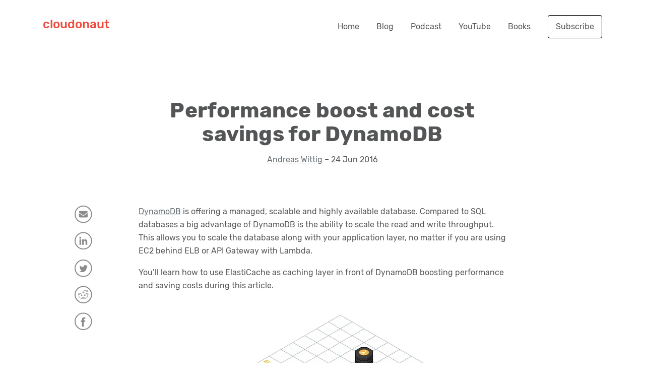

--- FILE ---
content_type: text/html
request_url: https://cloudonaut.io/serverless-cache-for-dynamodb-with-elasticache/
body_size: 7955
content:
<!DOCTYPE html>
<html lang="en">
	<head><meta name="generator" content="Hexo 3.8.0">
		<meta http-equiv="Content-Type" content="text/html" charset="UTF-8">
		<meta http-equiv="X-UA-Compatible" content="IE=edge">
		
			<title>Performance boost and cost savings for DynamoDB | cloudonaut</title>
			<meta name="description" content="DynamoDB is offering a managed, scalable and highly available database. Compared to SQL databases a big advantage of DynamoDB...">
<meta name="keywords" content="dynamodb,elasticache">
<meta property="og:type" content="article">
<meta property="og:title" content="Performance boost and cost savings for DynamoDB">
<meta property="og:url" content="https://cloudonaut.io/serverless-cache-for-dynamodb-with-elasticache/">
<meta property="og:site_name" content="cloudonaut">
<meta property="og:description" content="DynamoDB is offering a managed, scalable and highly available database. Compared to SQL databases a big advantage of DynamoDB...">
<meta property="og:locale" content="en">
<meta property="og:image" content="https://cloudonaut.io/images/2016/06/cloudcraft---ElastiCache-DynamoDB-with-Cache-V2.png">
<meta property="og:image" content="https://cloudonaut.io/images/2016/06/DynamoDB-Hot-Shard-1.jpg">
<meta property="og:image" content="https://cloudonaut.io/images/2016/06/cloudcraft---ElastiCache-DynamoDB-with-Cache-V2.png">
<meta property="og:updated_time" content="2026-01-14T02:44:21.242Z">
<meta name="twitter:card" content="summary_large_image">
<meta name="twitter:title" content="Performance boost and cost savings for DynamoDB">
<meta name="twitter:description" content="DynamoDB is offering a managed, scalable and highly available database. Compared to SQL databases a big advantage of DynamoDB...">
<meta name="twitter:image" content="https://cloudonaut.io/images/2016/06/cloudcraft---ElastiCache-DynamoDB-with-Cache-V2.png">
<meta name="twitter:site" content="@cloudonaut_io">
			<script type="application/ld+json">
				{
					"@context": "https://schema.org",
					"@type": "BlogPosting",
					"headline": "Performance boost and cost savings for DynamoDB",
					
					"datePublished": "2016-06-24T18:25:22.158Z",
					"author": {
						"@type": "Person",
						"name": "Andreas Wittig"
					}
				}
			</script>
		
		<meta name="HandheldFriendly" content="True">
		<meta name="MobileOptimized" content="320">
		<meta name="viewport" content="width=device-width,initial-scale=1">
		<meta name="robots" content="max-image-preview:large">

		
		
		<link rel="apple-touch-icon" sizes="180x180" href="/apple-touch-icon.png">
		<link rel="icon" type="image/png" sizes="32x32" href="/favicon-32x32.png">
		<link rel="icon" type="image/png" sizes="16x16" href="/favicon-16x16.png">

		<link rel="preload" href="/dist/bootstrap.css" as="style">

		<link rel="preload" href="/dist/main.js" as="script">
		<link rel="preload" href="/dist/video.js" as="script">

		<link rel="preload" href="/font/rubik-v7-latin-700.woff2" as="font" type="font/woff2" crossorigin>
		<link rel="preload" href="/font/rubik-v7-latin-regular.woff2" as="font" type="font/woff2" crossorigin>
		<link rel="preload" href="/font/rubik-v7-latin-500.woff2" as="font" type="font/woff2" crossorigin>

		<link href="/dist/bootstrap.css" rel="stylesheet">
		
		<script type="application/ld+json">
			{
				"@context": "http://schema.org",
				"@type": "WebSite",
				"publisher": "cloudonaut",
				"url": "https://cloudonaut.io",
				"description": "Launch pad for Amazon Web Services"
			}
		</script>

		
		<link rel="canonical" href="https://cloudonaut.io/serverless-cache-for-dynamodb-with-elasticache/">
		

		<link rel="alternate" type="application/rss+xml" title="cloudonaut" href="https://cloudonaut.io/feed/rss.xml">
		<meta name="google-site-verification" content="WPzL6Yiee6tJKbSpBGpE7TsCwB7Nv3h8cT-xFgepZAU">

		<link rel="me" href="https://social.cloudonaut.io/@andreas">
		<link rel="me" href="https://social.cloudonaut.io/@michael">

		<script defer="defer" data-domain="cloudonaut.io" src="/js/script.outbound-links.file-downloads.js"></script>
	</head>
	
	<body>
	
		
		<header>
			<div class="container">
				<div class="row md-nav d-none d-lg-flex">
					<div class="col-3">
						<a href="/">cloudonaut</a>
					</div>
					
					<div class="col-9">
						<a href="/">Home</a>
						<a href="/page/1/">Blog</a>
						<a href="https://podcast.cloudonaut.io/">Podcast</a>
						<a href="https://www.youtube.com/c/cloudonaut">YouTube</a>
						<a href="/books-and-video-courses/">Books</a>
						<button type="button" class="btn-subscribe" data-toggle="modal" data-target="#subscriptionModal">Subscribe</button>
						<a href="/api/logout/" class="btn-logout d-none">Logout</a>
					</div>
					
				</div>
				<div class="row align-items-center xs-nav d-flex d-lg-none">
					<div class="col-3">
						<button type="button" id="toggler" style="padding: 0; border: none; background-color: transparent" data-toggle="collapse" data-target="#mobileNavigation" aria-controls="mobileNavigation" aria-expanded="false" aria-label="Toggle navigation" onclick="navbar_xs_show()">
							<img src="/img/icon-menu-open.png" width="34" height="25" alt="Open Navigation Icon" title="Open Navigation" style="height: 25px; width: auto; float: left">
						</button>
					</div>
					
					<div class="col-9">
						<a href="#" class="btn-subscribe" data-toggle="modal" data-target="#subscriptionModal">Subscribe</a>
						<a href="/api/logout/" class="btn-logout d-none">Logout</a>
					</div>
					
				</div>
				<div class="row collapse" id="mobileNavigation">
					<div class="col-12">
						<a href="/">Home</a>
						<a href="/page/1/">Blog</a>
						<a href="https://podcast.cloudonaut.io/">Podcast</a>
						<a href="https://www.youtube.com/c/cloudonaut">YouTube</a>
						<a href="/books-and-video-courses/">Books</a>
					</div>
				</div>
			</div>

			<script>
			function navbar_xs_show() {
				document.querySelectorAll("#toggler > img").forEach(function(el) {
					el.src = "/img/icon-menu-close.svg";
				});
				document.querySelectorAll("#mobileNavigation").forEach(function(el) {
					el.style.display = '';
				});
				document.querySelectorAll("main").forEach(function(el) {
					el.style.display = 'none';
				});
				document.querySelectorAll("footer").forEach(function(el) {
					el.style.display = 'none';
				});
				document.querySelectorAll("#toggler").forEach(function(el) {
					el.setAttribute("onclick", "navbar_xs_hide()");
				});
			}

			function navbar_xs_hide() {
				document.querySelectorAll("#toggler > img").forEach(function(el) {
					el.src = "/img/icon-menu-open.png";
				});
				document.querySelectorAll("#mobileNavigation").forEach(function(el) {
					el.style.display = 'none';
				});
				document.querySelectorAll("main").forEach(function(el) {
					el.style.display = '';
				});
				document.querySelectorAll("footer").forEach(function(el) {
					el.style.display = '';
				});
				document.querySelectorAll("#toggler").forEach(function(el) {
					el.setAttribute("onclick", "navbar_xs_show()");
				});
			}
			</script>

			<div class="modal fade" id="subscriptionModal" tabindex="-1" role="dialog" aria-hidden="true">
				<div class="modal-dialog modal-dialog-centered" role="document">
					<div class="modal-content">
						<button type="button" class="close" data-dismiss="modal" aria-label="Close">
						<span aria-hidden="true">&times;</span>
						</button>
						<div class="d-none d-md-block">
							<p class="headline">Stay up-to-date!</p>
							<p>We launched the cloudonaut blog in 2015. Since then, we have published 401 articles, 94 podcast episodes, and 103 videos. Our weekly newsletter keeps you up-to-date. <strong>Subscribe now!</strong>.</p>
						</div>
						<div class="d-block d-md-none">
							<p class="headline">Subscribe</p>
							<p>Our weekly newsletter keeps you up-to-date. Subscribe now! <strong>It's all free</strong>.</p>
						</div>
						<form class="newsletter">
							<input type="hidden" name="formid" value="1210692">
							<div class="form-group">
								<input type="text" class="form-control" name="firstname" placeholder="First Name">
							</div>
							<div class="form-group">
								<input type="email" class="form-control" name="email" placeholder="Email Address">
							</div>
							<div class="form-group form-check">
								<input type="checkbox" class="form-check-input" name="gdpr" value="true">
								<label class="form-check-label" for="gdpr">I want to subscribe to the newsletter with new content as well as announcements regarding products and services. The newsletter performance is measured based on opens and clicks. I agree with the <a href="/privacy-policy/">privacy policy</a>.</label>
							</div>
							<button type="submit" class="btn btn-primary" disabled="true" style="margin-bottom: 25px">Subscribe</button>
							<div class="alert alert-primary d-none" role="alert">
								Please check your inbox and confirm your subscription.
							</div>
							<div class="alert alert-success d-none" role="alert">
								Great, all done.
							</div>
							<div class="alert alert-danger d-none" role="alert">
								Sorry, something went wrong. Please try again!
							</div>
						</form>
						<div style="margin-top: 30px">
							<i>Do you prefer <a href="/feed/rss.xml">RSS</a>?</i>
						</div>
					</div>
				</div>
			</div>
			<div class="modal fade" id="podcastModal" tabindex="-1" role="dialog" aria-hidden="true">
				<div class="modal-dialog modal-dialog-centered" role="document">
					<div class="modal-content">
						<button type="button" class="close" data-dismiss="modal" aria-label="Close">
						<span aria-hidden="true">&times;</span>
						</button>
						<p class="headline">Podcast</p>
						<p>We are dropping a new episode every other week.</p>
						<a class="btn btn-primary" href="https://podcasts.apple.com/podcast/id1476505149">
							<div>Apple Podcasts</div>
						</a>
						<a class="btn btn-primary" href="https://www.google.com/podcasts?feed=aHR0cHM6Ly9wb2RjYXN0LmNsb3Vkb25hdXQuaW8vZmVlZC9hYWM%3D">
							<div>Google Podcasts</div>
						</a>
						<a class="btn btn-primary" href="https://open.spotify.com/show/1M44gYEuSZs3YX6zDUcVZs">
							<div>Spotify</div>
						</a>
						<a class="btn btn-primary" href="https://overcast.fm/itunes1476505149">
							<div>Overcast</div>
						</a>
						<a class="btn btn-primary" href="https://castro.fm/itunes/1476505149">
							<div>Castro</div>
						</a>
						<a class="btn btn-primary" href="https://pca.st/itunes/1476505149">
							<div>Pocket Casts</div>
						</a>
						<br>
						<p>Alternatively search for "cloudonaut" or add the <a href="https://podcast.cloudonaut.io/feed/aac">feed</a> in your podcast app.</p>
					</div>
				</div>
			</div>
		</header>

		<main>
			<article> <!-- needed for Safari's reader view -->
<div class="post">
	<div class="container">
		<div class="row">
			<div class="col-sm-8 offset-sm-2">
				<h1 class="post-title">Performance boost and cost savings for DynamoDB</h1>
				<div class="meta-information"><a href="#author">Andreas Wittig</a> – 
				24 Jun 2016
				</div>
			</div>
		</div>
		<div class="row content">
			<div class="col-12 col-sm-2 social-icons">
				<a href="mailto:?subject=A%20good%20read%3A%20Performance%20boost%20and%20cost%20savings%20for%20DynamoDB&body=Hi!%20Check%20out%20this%20blog%20post%3A%20https%3A%2F%2Fcloudonaut.io%2Fserverless-cache-for-dynamodb-with-elasticache"><img src="/img/mail.svg" alt="E-mail icon" title="Share via E-mail" width="35" height="36"></a>
				<a href="https://www.linkedin.com/cws/share?url=https%3A%2F%2Fcloudonaut.io%2Fserverless-cache-for-dynamodb-with-elasticache%2F" rel="nofollow" target="_blank"><img src="/img/linkedin.svg" alt="LinkedIn icon" title="Share on LinkedIn" width="35" height="36"></a>
				<a href="https://x.com/share?url=https%3A%2F%2Fcloudonaut.io%2Fserverless-cache-for-dynamodb-with-elasticache%2F&text=Performance%20boost%20and%20cost%20savings%20for%20DynamoDB" rel="nofollow" target="_blank"><img src="/img/twitter.svg" alt="Twitter icon" title="Share on Twitter" width="35" height="36"></a>
				<a href="https://www.reddit.com/submit?url=https%3A%2F%2Fcloudonaut.io%2Fserverless-cache-for-dynamodb-with-elasticache%2F" rel="nofollow" target="_blank"><img src="/img/reddit.svg" alt="Reddit icon" width="35" height="35"></a>
				<a href="https://www.facebook.com/sharer/sharer.php?u=https%3A%2F%2Fcloudonaut.io%2Fserverless-cache-for-dynamodb-with-elasticache%2F" rel="nofollow" target="_blank"><img src="/img/facebook.svg" alt="Facebook icon" title="Share on Facebook" width="35" height="35"></a>
			</div>
			<div class="col-12 col-sm-8">
				<p><a href="https://aws.amazon.com/dynamodb/" target="_blank" rel="noopener">DynamoDB</a> is offering a managed, scalable and highly available database. Compared to SQL databases a big advantage of DynamoDB is the ability to scale the read and write throughput. This allows you to scale the database along with your application layer, no matter if you are using EC2 behind ELB or API Gateway with Lambda.</p>
<p>You’ll learn how to use ElastiCache as caching layer in front of DynamoDB boosting performance and saving costs during this article.</p>
<p><picture class="img-fluid"><source type="image/webp" srcset="/images/2016/06/cloudcraft---ElastiCache-DynamoDB-with-Cache-V2@730w.webp 730w, /images/2016/06/cloudcraft---ElastiCache-DynamoDB-with-Cache-V2@730w2x.webp 1460w, /images/2016/06/cloudcraft---ElastiCache-DynamoDB-with-Cache-V2@610w.webp 610w, /images/2016/06/cloudcraft---ElastiCache-DynamoDB-with-Cache-V2@610w2x.webp 1220w, /images/2016/06/cloudcraft---ElastiCache-DynamoDB-with-Cache-V2@450w.webp 450w, /images/2016/06/cloudcraft---ElastiCache-DynamoDB-with-Cache-V2@450w2x.webp 900w, /images/2016/06/cloudcraft---ElastiCache-DynamoDB-with-Cache-V2@330w.webp 330w, /images/2016/06/cloudcraft---ElastiCache-DynamoDB-with-Cache-V2@330w2x.webp 660w, /images/2016/06/cloudcraft---ElastiCache-DynamoDB-with-Cache-V2@545w.webp 545w, /images/2016/06/cloudcraft---ElastiCache-DynamoDB-with-Cache-V2@545w2x.webp 1090w" sizes="(min-width: 1200px) 730px, (min-width: 992px) 610px, (min-width: 768px) 450px, (min-width: 576px) 330px, 545px"></source><source srcset="/images/2016/06/cloudcraft---ElastiCache-DynamoDB-with-Cache-V2@730w.png 730w, /images/2016/06/cloudcraft---ElastiCache-DynamoDB-with-Cache-V2@730w2x.png 1460w, /images/2016/06/cloudcraft---ElastiCache-DynamoDB-with-Cache-V2@610w.png 610w, /images/2016/06/cloudcraft---ElastiCache-DynamoDB-with-Cache-V2@610w2x.png 1220w, /images/2016/06/cloudcraft---ElastiCache-DynamoDB-with-Cache-V2@450w.png 450w, /images/2016/06/cloudcraft---ElastiCache-DynamoDB-with-Cache-V2@450w2x.png 900w, /images/2016/06/cloudcraft---ElastiCache-DynamoDB-with-Cache-V2@330w.png 330w, /images/2016/06/cloudcraft---ElastiCache-DynamoDB-with-Cache-V2@330w2x.png 660w, /images/2016/06/cloudcraft---ElastiCache-DynamoDB-with-Cache-V2@545w.png 545w, /images/2016/06/cloudcraft---ElastiCache-DynamoDB-with-Cache-V2@545w2x.png 1090w" sizes="(min-width: 1200px) 730px, (min-width: 992px) 610px, (min-width: 768px) 450px, (min-width: 576px) 330px, 545px"><img class="img-fluid" src="/images/2016/06/cloudcraft---ElastiCache-DynamoDB-with-Cache-V2.png" alt="DynamoDB with ElastiCache" title="DynamoDB with ElastiCache"></source></picture></p>
<h2 id="Ups-and-downs"><a href="#Ups-and-downs" class="headerlink" title="Ups and downs"></a>Ups and downs</h2><p>A typical project creating a cloud-native application starts with huge enthusiasm during the development process. DynamoDB allows the app to run fast and reliable with almost no operational efforts. But when real traffic hits the app throttled and rejected DynamoDB requests bring beads of sweat to on-call engineers. Increasing provisioned throughput capacity of DynamoDB is solving the issue. Everything seems to be fine until the first AWS bill including the charges for the newly provisioned throughput arrives. Another bitter pill: each call to DynamoDB is expensive from a performance perspective. Product and QA managers are starting to ask for performance improvements to increase customer satisfaction.</p>
<h2 id="Avoid-DynamoDB-requests"><a href="#Avoid-DynamoDB-requests" class="headerlink" title="Avoid DynamoDB requests"></a>Avoid DynamoDB requests</h2><p>The <a href="https://aws.amazon.com/dynamodb/pricing/" target="_blank" rel="noopener">DynamoDB pricing model</a> consists of two components: </p>
<ul>
<li>charges for the <strong>amount of data stored</strong></li>
<li>charges for the <strong>provisioned read and write throughput capacity</strong></li>
</ul>
<p>Very simple formula to save costs:</p>
<figure class="highlight cmake"><table><tr><td class="code"><pre><span class="line"><span class="keyword">Less</span> DynamoDB requests = <span class="keyword">Less</span> provisioned throughput capacity = Cost savings</span><br></pre></td></tr></table></figure>

<p>The idea of avoiding requests to databases is not that new. Using caching systems to store popular requests to a database has been a popular pattern long before DynamoDB and Auto Scaling existed.</p>
<p>But using a caching system is still a very efficient way to avoid requests to DynamoDB, which allows you to decrease the provisioned throughput capacity and therefore decrease costs.</p>
<p>Modern caching systems are storing data in memory. That’s why a request to the caching system will add latency than requesting data from DynamoDB, where it is stored on SSDs.</p>
<h2 id="Distribute-DynamoDB-requests-among-partitions"><a href="#Distribute-DynamoDB-requests-among-partitions" class="headerlink" title="Distribute DynamoDB requests among partitions"></a>Distribute DynamoDB requests among partitions</h2><p>To be able to scale horizontally DynamoDB is storing objects distributed among multiple partitions. The partition key of an object points to one of these partitions. The number of partitions per table is defined as follows:</p>
<figure class="highlight lisp"><table><tr><td class="code"><pre><span class="line">Number of partitions = Max((<span class="name">Used</span> Storage in GB / <span class="number">10</span> GB), (<span class="name">Provisioned</span> Read Throughput Capacity / <span class="number">3000</span>), (<span class="name">Provisioned</span> Write Throughput Capacity / <span class="number">1000</span>))</span><br></pre></td></tr></table></figure>

<p>DynamoDB adds partitions to your tables as needed in the background. Important to know: the total provisioned throughput is divided evenly among all partitions.</p>
<figure class="highlight mathematica"><table><tr><td class="code"><pre><span class="line"><span class="keyword">Total</span> Provisioned Throughput / <span class="keyword">Number</span> of Partitions = Throughput Per <span class="keyword">Partition</span></span><br></pre></td></tr></table></figure>

<p>Assuming you have provisioned a read throughput capacity of 9000 units your DynamoDB table consists of three partitions. You are able to use 3000 units to read data from each partition. Not a problem, if your read requests are hitting different objects on all three partitions.</p>
<p>But what if the majority of requests are hitting the same object as illustrated in the following figure? In this case, the maximum read throughput will be 3000 read units instead of the provisioned 9000 read units.</p>
<p><picture class="img-fluid"><source type="image/webp" srcset="/images/2016/06/DynamoDB-Hot-Shard-1@730w.webp 730w, /images/2016/06/DynamoDB-Hot-Shard-1@730w2x.webp 1460w, /images/2016/06/DynamoDB-Hot-Shard-1@610w.webp 610w, /images/2016/06/DynamoDB-Hot-Shard-1@610w2x.webp 1220w, /images/2016/06/DynamoDB-Hot-Shard-1@450w.webp 450w, /images/2016/06/DynamoDB-Hot-Shard-1@450w2x.webp 900w, /images/2016/06/DynamoDB-Hot-Shard-1@330w.webp 330w, /images/2016/06/DynamoDB-Hot-Shard-1@330w2x.webp 660w, /images/2016/06/DynamoDB-Hot-Shard-1@545w.webp 545w, /images/2016/06/DynamoDB-Hot-Shard-1@545w2x.webp 1090w" sizes="(min-width: 1200px) 730px, (min-width: 992px) 610px, (min-width: 768px) 450px, (min-width: 576px) 330px, 545px"></source><source srcset="/images/2016/06/DynamoDB-Hot-Shard-1@730w.jpg 730w, /images/2016/06/DynamoDB-Hot-Shard-1@730w2x.jpg 1460w, /images/2016/06/DynamoDB-Hot-Shard-1@610w.jpg 610w, /images/2016/06/DynamoDB-Hot-Shard-1@610w2x.jpg 1220w, /images/2016/06/DynamoDB-Hot-Shard-1@450w.jpg 450w, /images/2016/06/DynamoDB-Hot-Shard-1@450w2x.jpg 900w, /images/2016/06/DynamoDB-Hot-Shard-1@330w.jpg 330w, /images/2016/06/DynamoDB-Hot-Shard-1@330w2x.jpg 660w, /images/2016/06/DynamoDB-Hot-Shard-1@545w.jpg 545w, /images/2016/06/DynamoDB-Hot-Shard-1@545w2x.jpg 1090w" sizes="(min-width: 1200px) 730px, (min-width: 992px) 610px, (min-width: 768px) 450px, (min-width: 576px) 330px, 545px"><img class="img-fluid" src="/images/2016/06/DynamoDB-Hot-Shard-1.jpg" alt="DynamoDB hot shard" title="DynamoDB hot shard"></source></picture></p>
<p>Sometimes it is possible to design the data structure of your application in a way that it becomes very unlikely that the majority of requests will hit the same partition. </p>
<p>But there are scenarios where it is impossible to distribute read requests among many different partition keys.</p>
<ul>
<li>Storing a product catalog on DynamoDB. A popular product is requested by 90% of all customers.</li>
<li>Storing blog posts on DynamoDB. The newest blog post is trending on Hacker News and is generating a huge amount of read requests.</li>
</ul>
<p>Using DynamoDB in these scenarios is probably uneconomic as you would need to provision huge read throughput capacity without really using it.</p>
<p>Sounds frustrating? But there is a simple solution avoiding DynamoDB requests in general and distributing DynamoDB requests among partitions: placing a caching system in front of DynamoDB to catch requests hitting the same object and partition over and over again.</p>
<h2 id="ElastiCache-for-the-win"><a href="#ElastiCache-for-the-win" class="headerlink" title="ElastiCache for the win!"></a>ElastiCache for the win!</h2><p>AWS is offering in-memory stores allowing you to cache read requests to DynamoDB and other database systems: <a href="https://aws.amazon.com/elasticache/" target="_blank" rel="noopener">ElastiCache</a>. ElastiCache is a managed service providing two different engines: <a href="https://memcached.org/" target="_blank" rel="noopener">memcached</a> and <a href="http://redis.io/" target="_blank" rel="noopener">Redis</a>. The service is comparable to RDS: no need to maintain EC2 instances, choose the size of cache nodes and cache clusters, pay a small fee on top of plain EC2.</p>
<p>The following figure shows a typical scenario making use of ElastiCache to cache requests to DynamoDB including:</p>
<ul>
<li>ELB acting as a load balancer forwarding requests to EC2 instances</li>
<li>EC2 instances running the application requesting data from ElastiCache and DynamoDB</li>
<li>DynamoDB storing the data used by the application</li>
<li>ElastiCache caching read requests to DynamoDB</li>
<li>Lambda to invalidate and update the cache whenever an object stored in DynamoDB is created, updated or deleted </li>
</ul>
<p><picture class="img-fluid"><source type="image/webp" srcset="/images/2016/06/cloudcraft---ElastiCache-DynamoDB-with-Cache-V2@730w.webp 730w, /images/2016/06/cloudcraft---ElastiCache-DynamoDB-with-Cache-V2@730w2x.webp 1460w, /images/2016/06/cloudcraft---ElastiCache-DynamoDB-with-Cache-V2@610w.webp 610w, /images/2016/06/cloudcraft---ElastiCache-DynamoDB-with-Cache-V2@610w2x.webp 1220w, /images/2016/06/cloudcraft---ElastiCache-DynamoDB-with-Cache-V2@450w.webp 450w, /images/2016/06/cloudcraft---ElastiCache-DynamoDB-with-Cache-V2@450w2x.webp 900w, /images/2016/06/cloudcraft---ElastiCache-DynamoDB-with-Cache-V2@330w.webp 330w, /images/2016/06/cloudcraft---ElastiCache-DynamoDB-with-Cache-V2@330w2x.webp 660w, /images/2016/06/cloudcraft---ElastiCache-DynamoDB-with-Cache-V2@545w.webp 545w, /images/2016/06/cloudcraft---ElastiCache-DynamoDB-with-Cache-V2@545w2x.webp 1090w" sizes="(min-width: 1200px) 730px, (min-width: 992px) 610px, (min-width: 768px) 450px, (min-width: 576px) 330px, 545px"></source><source srcset="/images/2016/06/cloudcraft---ElastiCache-DynamoDB-with-Cache-V2@730w.png 730w, /images/2016/06/cloudcraft---ElastiCache-DynamoDB-with-Cache-V2@730w2x.png 1460w, /images/2016/06/cloudcraft---ElastiCache-DynamoDB-with-Cache-V2@610w.png 610w, /images/2016/06/cloudcraft---ElastiCache-DynamoDB-with-Cache-V2@610w2x.png 1220w, /images/2016/06/cloudcraft---ElastiCache-DynamoDB-with-Cache-V2@450w.png 450w, /images/2016/06/cloudcraft---ElastiCache-DynamoDB-with-Cache-V2@450w2x.png 900w, /images/2016/06/cloudcraft---ElastiCache-DynamoDB-with-Cache-V2@330w.png 330w, /images/2016/06/cloudcraft---ElastiCache-DynamoDB-with-Cache-V2@330w2x.png 660w, /images/2016/06/cloudcraft---ElastiCache-DynamoDB-with-Cache-V2@545w.png 545w, /images/2016/06/cloudcraft---ElastiCache-DynamoDB-with-Cache-V2@545w2x.png 1090w" sizes="(min-width: 1200px) 730px, (min-width: 992px) 610px, (min-width: 768px) 450px, (min-width: 576px) 330px, 545px"><img class="img-fluid" src="/images/2016/06/cloudcraft---ElastiCache-DynamoDB-with-Cache-V2.png" alt="DynamoDB with ElastiCache" title="DynamoDB with ElastiCache"></source></picture></p>
<p>Phil Karlton said:</p>
<blockquote>
<p>There are only two hard things in Computer Science: cache invalidation and naming things.</p>
</blockquote>
<p>Sure, naming things is hard. But setting up cache invalidation is not that hard when using the following building blocks: ElastiCache, DynamoDB, DynamoDB Streams and Lambda. Stay tuned for my next blog post covering exactly this topic! </p>
			</div>
		</div>
	</div>
	<div class="container-fluid authorv2box">
		<div class="container">
			<div class="row">
				<div class="col-12 col-md-10 offset-md-1">
					<h2>Andreas Wittig </h2>
					<div class="row authorv2" id="author">
						
						<div class="col-12 col-lg-3">
							<picture class="img-fluid"><source type="image/webp" srcset="/img/andreas-wittig@208w.webp 208w, /img/andreas-wittig@208w2x.webp 416w, /img/andreas-wittig@170w.webp 170w, /img/andreas-wittig@170w2x.webp 340w, /img/andreas-wittig@570w.webp 570w, /img/andreas-wittig@570w2x.webp 1140w, /img/andreas-wittig@510w.webp 510w, /img/andreas-wittig@510w2x.webp 1020w, /img/andreas-wittig@515w.webp 515w, /img/andreas-wittig@515w2x.webp 1030w" sizes="(min-width: 1200px) 208px, (min-width: 992px) 170px, (min-width: 768px) 570px, (min-width: 576px) 510px, 515px"></source><source srcset="/img/andreas-wittig@208w.jpg 208w, /img/andreas-wittig@208w2x.jpg 416w, /img/andreas-wittig@170w.jpg 170w, /img/andreas-wittig@170w2x.jpg 340w, /img/andreas-wittig@570w.jpg 570w, /img/andreas-wittig@570w2x.jpg 1140w, /img/andreas-wittig@510w.jpg 510w, /img/andreas-wittig@510w2x.jpg 1020w, /img/andreas-wittig@515w.jpg 515w, /img/andreas-wittig@515w2x.jpg 1030w" sizes="(min-width: 1200px) 208px, (min-width: 992px) 170px, (min-width: 768px) 570px, (min-width: 576px) 510px, 515px"><img class="img-fluid" src="/img/andreas-wittig.jpg" alt="Andreas Wittig" title="Andreas Wittig"></source></picture>
						</div>
						
						<div class="col-12 col-lg-9">
							<p>I’ve been building on AWS since 2012 together with my brother Michael. We are sharing our insights into all things AWS on cloudonaut and have written the book <a href="https://bit.ly/amazon-web-services-in-action-3rd-edition">AWS in Action</a>. Besides that, we’re currently working on <a href="https://bucketav.com/">bucketAV</a>, <a href="https://attachmentav.com/">attachmentAV</a>, <a href="https://hyperenv.com/">HyperEnv</a>, and <a href="https://marbot.io/">marbot</a>.</p>
							Here are the contact options for feedback and questions.
							<ul>
							
							<li><a href="mailto:andreas@widdix.de">Email</a></li>
							
							
							
							<li><a href="https://www.linkedin.com/in/andreaswittig" rel="nofollow" target="_blank">LinkedIn</a></li>
							
							
							<li><a href="https://social.cloudonaut.io/@andreas" rel="nofollow" target="_blank">Mastodon</a></li>
							
							</ul>
						</div>
					</div>
				</div>
			</div>
		</div>
	</div>
	<div class="container">
		<div class="row content">
			<div class="col-12 col-sm-2 social-icons"></div>
			<div class="col-12 col-sm-8">
				<div class="row further-reading">
					<div class="col-12">
						<h2>Further reading</h2>
						<ul>
							
							
							<li>Article <a href="/introducing-the-object-store-s3/">Introducing the Object Store: S3</a></li>
							
							<li>Article <a href="/antivirus-for-s3-buckets/">Antivirus for S3 Buckets</a></li>
							
							<li>Article <a href="/serverless-image-resizing-at-any-scale/">Serverless image resizing at any scale</a></li>
							
							<li>Article <a href="/3-simple-ways-of-saving-up-to-90-of-ec2-costs/">3 simple ways of saving up to 90% of EC2 costs</a></li>
							
							<li>Article <a href="/serverless-invalidating-dynamodb-cache/">Serverless: Invalidating a DynamoDB Cache</a></li>
							
							
							
							<li>Tag <a href="/tag/dynamodb/" title="dynamodb">dynamodb</a></li>
							
							<li>Tag <a href="/tag/elasticache/" title="elasticache">elasticache</a></li>
							
						</ul>
					</div>
				</div>
				
			</div>
		</div>
	</div>
</div>
</article>
		</main>

		<footer>
			<div class="footer">
				<div class="container">
					
					<div class="row">
						<div class="d-none d-md-block col-md-6">
							<p class="headline">Deepen your knowledge,<br>stay up to date!</p>
							<p>Subscribe to our newsletter with independent insights into all things AWS.</p>
						</div>
						<div class="col-12 d-block d-md-none">
							<p class="headline">Subscribe</p>
							<p>Deepen your knowledge about AWS, stay up to date!</p>
						</div>
						<div class="col-12 col-md-5 offset-md-1">
							<form class="newsletter">
								<input type="hidden" name="formid" value="1210692">
								<div class="form-group">
									<input type="text" class="form-control" name="firstname" placeholder="First Name">
								</div>
								<div class="form-group">
									<input type="email" class="form-control" name="email" placeholder="Email Address">
								</div>
								<div class="form-group form-check">
									<input type="checkbox" class="form-check-input" name="gdpr" value="true">
									<label class="form-check-label" for="gdpr">I want to subscribe to the newsletter with new content as well as announcements regarding products and services. The newsletter performance is measured based on opens and clicks. I agree with the <a href="/privacy-policy/">privacy policy</a>.</label>
								</div>
								<button type="submit" class="btn btn-primary" disabled="true" style="margin-bottom: 25px">Subscribe</button>
								<div class="alert alert-primary d-none" role="alert">
									Please check your inbox and confirm your subscription.
								</div>
								<div class="alert alert-success d-none" role="alert">
									Great, all done.
								</div>
								<div class="alert alert-danger d-none" role="alert">
									Sorry, something went wrong. Please try again!
								</div>
							</form>
							<div style="margin-top: 30px">
								<i>Do you prefer <a href="https://cloudonaut.io/feed/rss.xml">RSS</a>?</i>
							</div>
						</div>
					</div>
					
					<div class="row">
						
						<div class="col-md-3">
							<p class="h3">Network</p>
							<ul>
								<li><a href="/">Blog</a></li>
								<li><a href="https://podcast.cloudonaut.io/">Podcast</a></li>
								<li><a href="https://x.com/cloudonaut_io">Twitter</a></li>
								<li><a href="https://www.youtube.com/c/cloudonaut">YouTube</a></li>
							</ul>
						</div>
						
						<div class="col-md-3">
							
							<p class="h3">Blog</p>
							<ul>
								<li><a href="/tag/">Tags</a></li>
							</ul>
							
							<p class="h3">Legal</p>
							<ul>
								<li><a href="/imprint/">Imprint</a></li>
								<li><a href="/privacy-policy/">Privacy Policy</a></li>
							</ul>
						</div>
						
						<div class="col-md-5 offset-md-1">
							<p class="h3">Projects</p>
							<ul>
								<li><a href="https://bucketav.com/?utm_source=cloudonautio&utm_medium=blog&utm_campaign=footer">Malware protection for Amazon S3</a></li>
								<li><a href="https://marbot.io/?utm_source=cloudonautio&utm_medium=blog&utm_campaign=footer">Chatbot for AWS Monitoring</a></li>
								<li><a href="https://hyperenv.com/?utm_source=cloudonautio&utm_medium=blog&utm_campaign=footer">Self-hosted GitHub runners for AWS</a></li>
								<li><a href="https://attachmentav.com/?utm_source=cloudonautio&utm_medium=blog&utm_campaign=footer">Antivirus protection for Jira, Confluence, Salesforce, and WordPress</a></li>
								<li><a href="https://github.com/widdix/aws-cf-templates">Free Templates for AWS CloudFormation</a></li>
								<li><a href="https://github.com/cfn-modules/docs">Rapid CloudFormation: modular, production ready, open source.</a></li>
								<li><a href="https://lastenradscout.de/?utm_source=cloudonautio&utm_medium=blog&utm_campaign=footer">Finde das passende Lastenrad für jeden Bedarf!</a></li>
							</ul>
						</div>
						
					</div>
				</div>
			</div>
		</footer>

		<script src="/dist/main.js"></script>
<script src="/dist/video.js"></script>
	</body>
</html>

--- FILE ---
content_type: image/svg+xml
request_url: https://cloudonaut.io/img/mail.svg
body_size: 614
content:
<svg xmlns="http://www.w3.org/2000/svg" width="35" height="36" viewBox="0 0 35 36">
    <g fill="none" fill-rule="evenodd" opacity=".449" transform="translate(0 .838)">
        <path d="M0 0h34.595v34.595H0z"/>
        <circle cx="17.297" cy="17.297" r="16.297" stroke="#000" stroke-width="2"/>
        <path fill="#000" d="M10.309 14.885a4.641 4.641 0 0 1-1.13-1.032c-.353-.438-.53-.844-.53-1.22 0-.464.133-.851.4-1.161.267-.31.649-.465 1.144-.465h14.209c.418 0 .78.14 1.085.42.306.28.459.617.459 1.01 0 .47-.158.92-.473 1.349a4.428 4.428 0 0 1-1.178 1.099c-2.42 1.555-3.925 2.522-4.517 2.904-.064.041-.201.132-.41.272-.21.14-.383.253-.521.34-.139.086-.306.183-.502.29a3.034 3.034 0 0 1-.555.241c-.174.054-.335.08-.483.08h-.02c-.147 0-.308-.026-.482-.08a3.03 3.03 0 0 1-.555-.241 10.162 10.162 0 0 1-.502-.29c-.138-.087-.312-.2-.521-.34l-.41-.272c-.586-.381-1.429-.925-2.53-1.63-1.1-.707-1.76-1.131-1.978-1.274zm14.672.956c.367-.232.688-.492.965-.777v7.094c0 .393-.151.73-.454 1.01-.302.28-.666.42-1.09.42H10.193c-.425 0-.788-.14-1.09-.42a1.327 1.327 0 0 1-.454-1.01v-7.094c.283.291.608.55.975.777 2.329 1.465 3.928 2.493 4.797 3.082.367.25.664.446.893.586.228.14.532.282.912.428.38.146.733.22 1.062.22h.02a2.97 2.97 0 0 0 1.06-.22c.38-.146.684-.288.913-.428.228-.14.526-.335.893-.586 1.094-.732 2.696-1.76 4.807-3.082z"/>
    </g>
</svg>


--- FILE ---
content_type: image/svg+xml
request_url: https://cloudonaut.io/img/linkedin.svg
body_size: 590
content:
<svg xmlns="http://www.w3.org/2000/svg" width="35" height="36" viewBox="0 0 35 36">
    <g fill="none" fill-rule="evenodd" opacity=".449" transform="translate(0 .54)">
        <path d="M0 0h34.595v34.595H0z"/>
        <circle cx="17.297" cy="17.297" r="16.297" stroke="#000" stroke-width="2"/>
        <path fill="#000" d="M9.832 14.477h3.064V25.16H9.832V14.477zm1.454-1.336h-.022c-1.11 0-1.83-.816-1.83-1.85 0-1.056.741-1.856 1.873-1.856 1.13 0 1.826.798 1.848 1.852 0 1.034-.717 1.854-1.87 1.854zM25.16 25.16h-3.476V19.63c0-1.447-.543-2.433-1.739-2.433-.914 0-1.423.665-1.66 1.309-.088.23-.074.55-.074.872v5.78h-3.443s.044-9.792 0-10.682h3.443v1.677c.203-.733 1.303-1.78 3.06-1.78 2.177 0 3.889 1.538 3.889 4.845v5.94z"/>
    </g>
</svg>


--- FILE ---
content_type: image/svg+xml
request_url: https://cloudonaut.io/img/reddit.svg
body_size: 970
content:
<svg xmlns="http://www.w3.org/2000/svg" width="35" height="35" viewBox="0 0 35 35">
    <g fill="none" fill-rule="evenodd" opacity=".449" transform="translate(0 .405)">
        <path d="M0 0h34.595v34.595H0z"/>
        <circle cx="17.297" cy="17.297" r="16.297" stroke="#000" stroke-width="2"/>
        <path fill="#000" d="M14.216 21.855a.294.294 0 0 0-.045.012.413.413 0 0 0-.31.487.42.42 0 0 0 .116.22c.882.93 2.194 1.077 3.244 1.08h.046a.14.14 0 0 0 .023 0h.01c1.056 0 2.376-.14 3.267-1.08a.43.43 0 0 0 .006-.585.378.378 0 0 0-.324-.122.39.39 0 0 0-.228.131c-.621.655-1.715.823-2.686.829h-.045a.14.14 0 0 0-.023 0h-.057c-.968-.006-2.057-.176-2.675-.829a.384.384 0 0 0-.319-.143zm6.147-5.004c-.777 0-1.412.668-1.412 1.488 0 .819.635 1.487 1.412 1.487.776 0 1.41-.668 1.41-1.487 0-.82-.634-1.488-1.41-1.488zm-6.17 0c-.777 0-1.411.668-1.411 1.488 0 .819.634 1.487 1.411 1.487s1.412-.668 1.412-1.487c0-.82-.635-1.488-1.412-1.488zm10.973-1.764c.854 0 1.536.719 1.536 1.62 0 .522-.233.986-.592 1.284-.333-.977-.98-1.86-1.843-2.592.25-.197.557-.312.899-.312zm-15.8 0c.323 0 .61.112.854.288-.859.722-1.508 1.594-1.854 2.556a1.644 1.644 0 0 1-.535-1.224c0-.901.683-1.62 1.536-1.62zm7.867-1.176c2.345 0 4.457.668 5.964 1.703 1.506 1.037 2.378 2.41 2.378 3.9 0 1.491-.872 2.877-2.378 3.913-1.507 1.036-3.619 1.692-5.964 1.692-2.347 0-4.459-.656-5.965-1.692-1.506-1.036-2.402-2.422-2.402-3.912 0-1.49.896-2.864 2.402-3.9 1.506-1.036 3.618-1.704 5.965-1.704zm6.965-5.208c.628 0 1.127.537 1.127 1.2 0 .662-.5 1.188-1.127 1.188-.63 0-1.127-.526-1.127-1.188 0-.663.497-1.2 1.127-1.2zm0-.84c-.787 0-1.47.512-1.764 1.236L18.86 8.21a.4.4 0 0 0-.125-.025.4.4 0 0 0-.342.3l-1.4 4.608c-2.356.043-4.49.7-6.09 1.777a2.233 2.233 0 0 0-1.536-.613c-1.278 0-2.321 1.1-2.321 2.449 0 .875.445 1.65 1.104 2.087a4.607 4.607 0 0 0-.069.72c0 1.834 1.095 3.455 2.754 4.597 1.66 1.14 3.913 1.836 6.398 1.835 2.484 0 4.736-.694 6.396-1.835 1.66-1.142 2.732-2.763 2.732-4.597 0-.229-.013-.462-.046-.683a2.477 2.477 0 0 0 1.173-2.124c0-1.35-1.043-2.449-2.322-2.449a2.23 2.23 0 0 0-1.56.648c-1.524-1.042-3.543-1.7-5.781-1.8L19.03 9.11l3.255.804c.006 1.105.862 2.004 1.912 2.004 1.053 0 1.912-.905 1.912-2.016 0-1.11-.86-2.04-1.912-2.04v.001z"/>
    </g>
</svg>


--- FILE ---
content_type: image/svg+xml
request_url: https://cloudonaut.io/img/twitter.svg
body_size: 759
content:
<svg xmlns="http://www.w3.org/2000/svg" width="35" height="36" viewBox="0 0 35 36">
    <g fill="none" fill-rule="evenodd" opacity=".449" transform="translate(0 .946)">
        <path d="M0 0h34.595v34.595H0z"/>
        <circle cx="17.297" cy="17.297" r="16.297" stroke="#000" stroke-width="2"/>
        <path fill="#000" d="M24 13.245a3.546 3.546 0 0 0 1.49-1.976 6.57 6.57 0 0 1-2.152.867 3.298 3.298 0 0 0-2.472-1.129c-1.87 0-3.386 1.6-3.386 3.573 0 .28.028.553.086.813-2.814-.149-5.31-1.57-6.982-3.732a3.714 3.714 0 0 0-.458 1.796c0 1.24.598 2.333 1.507 2.975a3.266 3.266 0 0 1-1.535-.447v.044c0 1.732 1.167 3.176 2.718 3.503a3.153 3.153 0 0 1-.893.126c-.218 0-.432-.022-.637-.064.43 1.419 1.681 2.453 3.164 2.48a6.576 6.576 0 0 1-5.015 1.481 9.236 9.236 0 0 0 5.192 1.605c6.232 0 9.638-5.444 9.638-10.165 0-.156-.002-.31-.01-.462a7.08 7.08 0 0 0 1.69-1.85 6.492 6.492 0 0 1-1.944.562z"/>
    </g>
</svg>


--- FILE ---
content_type: image/svg+xml
request_url: https://cloudonaut.io/img/facebook.svg
body_size: 372
content:
<svg xmlns="http://www.w3.org/2000/svg" width="35" height="35" viewBox="0 0 35 35">
    <g fill="none" fill-rule="evenodd" opacity=".449" transform="translate(0 .378)">
        <path d="M0 0h34.595v34.595H0z"/>
        <circle cx="17.297" cy="17.297" r="16.297" stroke="#000" stroke-width="2"/>
        <path fill="#000" d="M18.331 27.518h-3.835v-9.042H12.58V15.36h1.916v-1.871c0-2.542 1.082-4.054 4.156-4.054h2.559v3.117h-1.6c-1.196 0-1.275.435-1.275 1.248l-.006 1.56h2.899l-.34 3.116H18.33v9.042h.001z"/>
    </g>
</svg>
